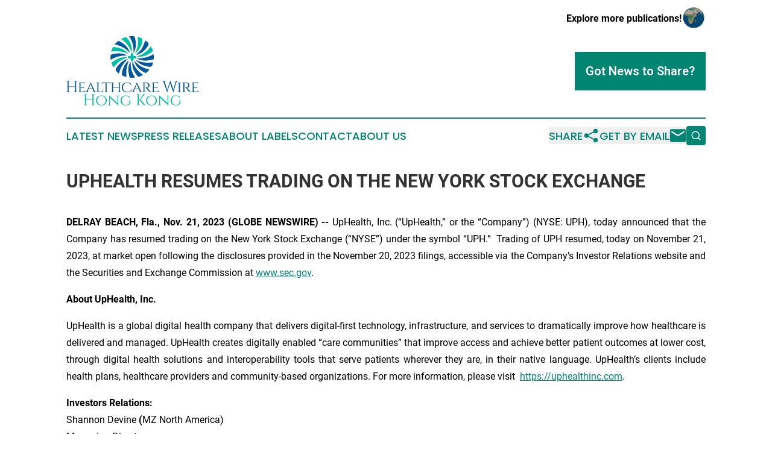

--- FILE ---
content_type: image/svg+xml
request_url: https://cdn.newsmatics.com/agp/sites/healthcarewirehongkong-logo-1.svg
body_size: 14282
content:
<?xml version="1.0" encoding="UTF-8" standalone="no"?>
<svg
   xmlns:dc="http://purl.org/dc/elements/1.1/"
   xmlns:cc="http://creativecommons.org/ns#"
   xmlns:rdf="http://www.w3.org/1999/02/22-rdf-syntax-ns#"
   xmlns:svg="http://www.w3.org/2000/svg"
   xmlns="http://www.w3.org/2000/svg"
   id="Layer_1"
   data-name="Layer 1"
   viewBox="0 0 357.66 186.79112"
   version="1.1"
   width="357.66"
   height="186.79112">
  <metadata
     id="metadata89">
    <rdf:RDF>
      <cc:Work
         rdf:about="">
        <dc:format>image/svg+xml</dc:format>
        <dc:type
           rdf:resource="http://purl.org/dc/dcmitype/StillImage" />
      </cc:Work>
    </rdf:RDF>
  </metadata>
  <defs
     id="defs4">
    <style
       id="style2">.cls-1{fill:#01589d;}.cls-2{fill:#00bfa5;}</style>
  </defs>
  <title
     id="title6">85</title>
  <path
     class="cls-1"
     d="m 20.33,150.97112 v -0.42 h 0.54 a 2.74,2.74 0 0 0 2.75,-2.66 v -11.1 H 6.09 v 11.1 a 2.76,2.76 0 0 0 2.75,2.7 h 0.54 v 0.42 H 0 v -0.42 h 0.54 a 2.74,2.74 0 0 0 2.75,-2.7 v -23.82 a 2.74,2.74 0 0 0 -2.74,-2.67 H 0.01 v -0.43 h 9.38 v 0.43 H 8.85 a 2.74,2.74 0 0 0 -2.76,2.66 v 11.44 h 17.53 v -11.46 a 2.74,2.74 0 0 0 -2.74,-2.64 h -0.54 v -0.43 h 9.38 v 0.43 h -0.54 a 2.75,2.75 0 0 0 -2.75,2.69 v 23.8 a 2.76,2.76 0 0 0 2.75,2.7 h 0.54 v 0.42 z"
     id="path8" />
  <path
     class="cls-1"
     d="M 49.69,150.98112 H 32.27 v -0.43 h 0.59 a 2.4,2.4 0 0 0 2.47,-2.28 v -20.38 a 2.32,2.32 0 0 0 -2.47,-2.24 h -0.59 v -0.43 h 12.52 a 18.49,18.49 0 0 0 4.79,-0.67 v 4.85 h -0.49 v -0.66 a 2.13,2.13 0 0 0 -2.15,-2.2 h -8.85 v 10.9 h 7.32 a 1.67,1.67 0 0 0 1.74,-1.82 v -0.54 h 0.46 v 6 h -0.46 v -0.54 a 1.66,1.66 0 0 0 -1.64,-1.82 h -7.42 v 10.9 h 6.7 c 4.12,-0.05 5.59,-2.06 6.8,-4.83 h 0.5 z"
     id="path10" />
  <path
     class="cls-1"
     d="m 76.6,148.05112 a 3.87,3.87 0 0 0 3.31,2.5 h 0.32 v 0.42 h -8.8 v -0.42 h 0.34 a 1.76,1.76 0 0 0 1.51,-2.57 l -2.34,-5.71 H 60.09 l -2.35,5.62 c -0.66,1.71 0.47,2.69 1.47,2.69 h 0.34 v 0.42 h -8.17 v -0.42 h 0.34 a 3.92,3.92 0 0 0 3.37,-2.51 l 8.88,-19 a 24.05,24.05 0 0 0 1.65,-4.41 h 0.41 z m -6.19,-7.06 -4.81,-11.73 -5,11.73 z"
     id="path12" />
  <path
     class="cls-1"
     d="m 100.43,144.83112 -2.34,6.14 H 80.66 v -0.42 h 0.59 a 2.4,2.4 0 0 0 2.47,-2.28 v -20.26 a 2.48,2.48 0 0 0 -2.56,-2.33 h -0.51 v -0.42 h 8.88 v 0.42 h -0.5 a 2.47,2.47 0 0 0 -2.56,2.32 v 21.66 h 6.7 c 4.12,-0.05 5.58,-2.06 6.8,-4.83 z"
     id="path14" />
  <path
     class="cls-1"
     d="m 114.26,125.21112 a 18.18,18.18 0 0 0 4.78,-0.67 v 4.83 h -0.45 v -0.66 a 2.13,2.13 0 0 0 -2.15,-2.2 h -7.75 v 21.78 a 2.44,2.44 0 0 0 2.51,2.27 h 0.5 v 0.42 h -8.83 v -0.42 h 0.49 a 2.46,2.46 0 0 0 2.52,-2.33 v -21.73 h -7.79 a 2.12,2.12 0 0 0 -2.14,2.2 v 0.66 h -0.46 v -4.83 a 18.16,18.16 0 0 0 4.77,0.67 z"
     id="path16" />
  <path
     class="cls-1"
     d="m 138.86,150.97112 v -0.43 h 0.49 a 2.44,2.44 0 0 0 2.5,-2.28 v -9.37 h -15.76 v 9.32 a 2.43,2.43 0 0 0 2.5,2.29 h 0.49 v 0.43 h -8.73 v -0.43 h 0.49 a 2.44,2.44 0 0 0 2.5,-2.32 v -20.17 a 2.45,2.45 0 0 0 -2.5,-2.33 h -0.5 v -0.43 h 8.73 v 0.43 h -0.5 a 2.44,2.44 0 0 0 -2.49,2.26 v 9.7 h 15.82 v -9.63 a 2.45,2.45 0 0 0 -2.5,-2.33 h -0.49 v -0.43 h 8.74 v 0.43 h -0.56 a 2.45,2.45 0 0 0 -2.5,2.25 v 20.33 a 2.45,2.45 0 0 0 2.5,2.29 h 0.49 v 0.42 z"
     id="path18" />
  <path
     class="cls-1"
     d="m 176.09,140.18112 -0.46,5.87 c -2.22,3.42 -6.74,5.52 -11.8,5.52 -8.69,0 -14.15,-5.15 -14.15,-13.46 0,-8.31 5.47,-13.46 14.15,-13.46 a 20.35,20.35 0 0 1 10,2.6 l 0.94,6 h -0.37 c -1.32,-5.25 -5.32,-7.36 -10.63,-7.36 -6.79,0 -11,4.63 -11,12.18 0,7.55 4.25,12.06 11.06,12.13 6.39,0 11.41,-3.05 11.87,-10.07 z"
     id="path20" />
  <path
     class="cls-1"
     d="m 201.09,148.05112 a 3.87,3.87 0 0 0 3.3,2.5 h 0.33 v 0.42 h -8.81 v -0.42 h 0.34 a 1.76,1.76 0 0 0 1.52,-2.57 l -2.34,-5.71 h -10.88 l -2.36,5.62 c -0.65,1.71 0.48,2.69 1.48,2.69 h 0.34 v 0.42 h -8.17 v -0.42 h 0.34 a 3.94,3.94 0 0 0 3.36,-2.48 l 8.88,-19 a 24.19,24.19 0 0 0 1.64,-4.41 h 0.41 z m -6.19,-7.06 -4.81,-11.73 -5,11.73 z"
     id="path22" />
  <path
     class="cls-1"
     d="m 215.85,125.26112 c 5.41,0 8.72,2.61 8.72,6.94 a 7.2,7.2 0 0 1 -6.67,7.06 11.62,11.62 0 0 1 3.31,3.36 c 0,0 2,2.68 3.75,4.67 1.75,1.99 2.94,3.24 5.32,3.26 v 0.43 h -1.35 a 9.09,9.09 0 0 1 -8,-3.78 c -0.48,-0.58 -3.86,-5.45 -4.2,-5.87 -1.16,-1.45 -2.65,-2.88 -4.34,-2.88 v -0.4 c 0,0 1,0 2.45,0 2.38,-0.06 5.08,-0.08 6.31,-3.68 a 7.84,7.84 0 0 0 0.3,-2.45 c -0.1,-3.21 -2.26,-5.1 -5.71,-5.27 -2.4,-0.12 -4.52,0 -4.92,0 v 21.63 a 2.37,2.37 0 0 0 2.43,2.33 h 0.58 v 0.43 h -8.74 v -0.43 h 0.58 a 2.38,2.38 0 0 0 2.43,-2.27 v -20.45 a 2.33,2.33 0 0 0 -2.43,-2.23 h -0.58 v -0.43 z"
     id="path24" />
  <path
     class="cls-1"
     d="m 247.68,150.98112 h -17.41 v -0.43 h 0.59 a 2.4,2.4 0 0 0 2.47,-2.28 v -20.38 a 2.32,2.32 0 0 0 -2.47,-2.24 h -0.59 v -0.43 h 12.52 a 18.56,18.56 0 0 0 4.79,-0.67 v 4.85 h -0.49 v -0.66 a 2.12,2.12 0 0 0 -2.15,-2.2 h -8.85 v 10.9 h 7.32 a 1.67,1.67 0 0 0 1.74,-1.82 v -0.54 h 0.46 v 6 h -0.46 v -0.54 a 1.66,1.66 0 0 0 -1.64,-1.82 h -7.42 v 10.9 h 6.7 c 4.12,-0.05 5.58,-2.06 6.8,-4.83 h 0.5 z"
     id="path26" />
  <path
     class="cls-1"
     d="m 301.14,120.97112 v 0.43 h -0.38 a 4,4 0 0 0 -3.76,2.66 l -7.1,22.66 a 21.92,21.92 0 0 0 -0.94,4.77 h -0.4 l -8.77,-24.51 -6.49,19.74 a 21.9,21.9 0 0 0 -0.9,4.77 H 272 l -9.73,-27.48 a 4,4 0 0 0 -3.76,-2.61 h -0.34 v -0.43 h 9.53 v 0.43 h -0.38 a 1.85,1.85 0 0 0 -1.68,2.63 l 6.45,20.86 8,-24.59 h 0.4 l 8.45,23.71 5.74,-20.07 c 0.43,-1.64 -0.49,-2.55 -1.66,-2.55 h -0.38 v -0.43 z"
     id="path28" />
  <path
     class="cls-1"
     d="m 300.09,150.97112 v -0.42 h 0.57 a 2.7,2.7 0 0 0 2.91,-2.33 v -20.21 a 2.7,2.7 0 0 0 -2.91,-2.33 h -0.57 v -0.42 h 9.71 v 0.42 h -0.58 a 2.72,2.72 0 0 0 -2.91,2.25 v 20.33 a 2.71,2.71 0 0 0 2.91,2.29 h 0.57 v 0.42 z"
     id="path30" />
  <path
     class="cls-1"
     d="m 323.47,125.26112 c 5.4,0 8.71,2.61 8.71,6.94 a 7.19,7.19 0 0 1 -6.66,7.06 11.72,11.72 0 0 1 3.3,3.36 c 0,0 2,2.68 3.75,4.67 1.75,1.99 2.95,3.24 5.32,3.26 v 0.43 h -1.35 a 9.1,9.1 0 0 1 -8,-3.78 c -0.48,-0.58 -3.86,-5.45 -4.2,-5.87 -1.16,-1.45 -2.64,-2.88 -4.34,-2.88 v -0.4 c 0,0 1.06,0 2.46,0 2.37,-0.06 5.07,-0.08 6.3,-3.68 a 7.55,7.55 0 0 0 0.33,-2.48 c -0.09,-3.21 -2.25,-5.1 -5.7,-5.27 -2.41,-0.12 -4.52,0 -4.93,0 v 21.63 a 2.38,2.38 0 0 0 2.43,2.33 h 0.58 v 0.43 h -8.76 v -0.43 h 0.58 a 2.39,2.39 0 0 0 2.44,-2.27 v -20.42 a 2.33,2.33 0 0 0 -2.44,-2.23 h -0.58 v -0.43 z"
     id="path32" />
  <path
     class="cls-1"
     d="m 355.3,150.98112 h -17.41 v -0.43 h 0.59 a 2.41,2.41 0 0 0 2.48,-2.28 v -20.38 a 2.33,2.33 0 0 0 -2.48,-2.24 h -0.59 v -0.43 h 12.53 a 18.48,18.48 0 0 0 4.78,-0.67 v 4.85 h -0.46 v -0.66 a 2.13,2.13 0 0 0 -2.15,-2.2 h -8.9 v 10.9 h 7.32 a 1.67,1.67 0 0 0 1.74,-1.82 v -0.54 h 0.47 v 6 h -0.47 v -0.54 a 1.66,1.66 0 0 0 -1.64,-1.82 h -7.42 v 10.9 h 6.7 c 4.12,-0.05 5.59,-2.06 6.81,-4.83 h 0.46 z"
     id="path34" />
  <path
     class="cls-2"
     d="m 66.94,186.16112 v -0.42 h 0.54 a 2.76,2.76 0 0 0 2.75,-2.67 v -11.1 H 52.7 v 11.07 a 2.74,2.74 0 0 0 2.74,2.7 h 0.54 v 0.42 h -9.37 v -0.42 h 0.54 a 2.76,2.76 0 0 0 2.75,-2.7 v -23.78 a 2.75,2.75 0 0 0 -2.75,-2.67 h -0.54 v -0.43 h 9.38 v 0.43 h -0.54 a 2.73,2.73 0 0 0 -2.74,2.66 v 11.44 h 17.53 v -11.46 a 2.76,2.76 0 0 0 -2.75,-2.65 h -0.54 v -0.42 h 9.38 v 0.42 h -0.54 a 2.74,2.74 0 0 0 -2.74,2.7 v 23.76 a 2.73,2.73 0 0 0 2.74,2.69 h 0.54 v 0.43 z"
     id="path36" />
  <path
     class="cls-2"
     d="m 109.09,173.31112 c 0,8 -6.47,13.45 -14.46,13.45 -7.99,0 -14.47,-5.49 -14.47,-13.45 0,-7.96 6.48,-13.42 14.48,-13.42 8,0 14.45,5.45 14.45,13.42 z m -3.18,0 c 0,-7.25 -5,-12.18 -11.28,-12.18 -6.28,0 -11.29,4.93 -11.29,12.18 0,7.25 5,12.17 11.29,12.17 6.29,0 11.29,-4.93 11.29,-12.17 z"
     id="path38" />
  <path
     class="cls-2"
     d="m 142.88,160.45112 v 0.44 h -0.71 a 2.34,2.34 0 0 0 -2.38,2.15 v 18.28 a 42.81,42.81 0 0 0 0.4,5.47 h -0.4 l -22.3,-21.16 v 17.89 a 2.35,2.35 0 0 0 2.39,2.24 h 0.71 v 0.43 h -8.1 v -0.43 h 0.72 a 2.33,2.33 0 0 0 2.38,-2.24 v -18.36 a 36,36 0 0 0 -0.41,-5.36 h 0.46 l 22.24,21 v -17.78 a 2.34,2.34 0 0 0 -2.38,-2.15 h -0.71 v -0.42 z"
     id="path40" />
  <path
     class="cls-2"
     d="m 172.57,181.24112 a 15.56,15.56 0 0 1 -12.21,5.52 c -8.47,0 -14.06,-5.15 -14.06,-13.46 0,-8.31 5.6,-13.46 14,-13.46 a 18.32,18.32 0 0 1 10,2.6 l 1,6 h -0.38 c -1.24,-5 -4.62,-7.36 -10.61,-7.36 -6.55,0 -10.91,4.63 -10.91,12.18 0,7.55 4.38,12.17 11,12.17 a 12.9,12.9 0 0 0 9.42,-3.72 l 0.07,-5.69 c 0,-1.08 -0.74,-1.69 -2,-1.69 h -0.61 v -0.43 h 7.81 v 0.43 h -0.59 c -1.25,0 -2,0.61 -2,1.7 z"
     id="path42" />
  <path
     class="cls-2"
     d="m 195.33,183.04112 a 2.73,2.73 0 0 0 2.74,2.69 h 0.54 v 0.43 h -9.38 v -0.43 h 0.54 a 2.75,2.75 0 0 0 2.75,-2.69 v -23.78 a 2.75,2.75 0 0 0 -2.75,-2.68 h -0.54 v -0.42 h 9.38 v 0.42 h -0.52 a 2.74,2.74 0 0 0 -2.74,2.67 z m 15.91,0.94 a 5.37,5.37 0 0 0 4,1.75 v 0.43 h -1.81 c -1.21,0 -4.49,-0.13 -6.46,-2.43 l -10.32,-12.49 10.11,-12.68 a 1.2,1.2 0 0 0 -1,-2 h -0.41 v -0.38 h 9.05 v 0.39 h -0.19 a 6.14,6.14 0 0 0 -4.61,2 l -10.1,11.66 z"
     id="path44" />
  <path
     class="cls-2"
     d="m 244.18,173.31112 c 0,8 -6.46,13.45 -14.46,13.45 -8,0 -14.46,-5.49 -14.46,-13.45 0,-7.96 6.46,-13.42 14.46,-13.42 8,0 14.46,5.45 14.46,13.42 z m -3.17,0 c 0,-7.25 -5,-12.18 -11.29,-12.18 -6.29,0 -11.29,4.93 -11.29,12.18 0,7.25 5,12.17 11.29,12.17 6.29,0 11.29,-4.93 11.29,-12.17 z"
     id="path46" />
  <path
     class="cls-2"
     d="m 277.96,160.45112 v 0.44 h -0.71 a 2.35,2.35 0 0 0 -2.39,2.15 v 18.28 a 41.78,41.78 0 0 0 0.41,5.47 h -0.41 l -22.29,-21.16 v 17.89 a 2.34,2.34 0 0 0 2.39,2.24 h 0.71 v 0.43 h -8.1 v -0.43 h 0.71 a 2.34,2.34 0 0 0 2.39,-2.24 v -18.36 a 36,36 0 0 0 -0.41,-5.36 h 0.46 l 22.24,21 v -17.78 a 2.35,2.35 0 0 0 -2.37,-2.13 h -0.72 v -0.42 z"
     id="path48" />
  <path
     class="cls-2"
     d="m 307.65,181.24112 a 15.53,15.53 0 0 1 -12.2,5.52 c -8.47,0 -14.06,-5.15 -14.06,-13.46 0,-8.31 5.6,-13.46 14,-13.46 a 18.35,18.35 0 0 1 10,2.6 l 0.94,6 h -0.37 c -1.25,-5 -4.62,-7.36 -10.62,-7.36 -6.54,0 -10.9,4.63 -10.9,12.18 0,7.55 4.38,12.17 11,12.17 a 12.92,12.92 0 0 0 9.42,-3.72 l 0.07,-5.69 c 0,-1.08 -0.75,-1.69 -2,-1.69 h -0.61 v -0.43 h 7.86 v 0.43 h -0.58 c -1.26,0 -2,0.61 -2,1.7 z"
     id="path50" />
  <path
     class="cls-1"
     d="m 213.03,11.981124 a 3.57,3.57 0 0 1 0.78,0.16 c 10.06,7 10.43,8.88 3.26,18.58 -7.17,9.7 -16.3,17 -29,20.2 15.81,-15.78 15.81,-15.78 24.96,-38.94 z"
     id="path52" />
  <path
     class="cls-2"
     d="m 176.16,44.781124 c -4.9,-16.29 -14.78,-27.76 -28.52,-37.3300002 4.16,-1.71 7.6,-3.28 11.15,-4.51 a 4.08,4.08 0 0 1 3.28,0.66 c 9.65,7.6000002 17.02,28.4700002 14.09,41.1800002 z"
     id="path54" />
  <path
     class="cls-2"
     d="m 227.74,27.971124 a 6,6 0 0 1 0.76,0.64 c 6.61,10.44 6.24,12.1 -4.17,18.49 -11,6.77 -21.82,9.35 -35.52,8 a 70.67,70.67 0 0 0 38.93,-27.13 z"
     id="path56" />
  <path
     class="cls-2"
     d="m 184.7,47.501124 c 8.61,-14.91 10.25,-29.64 7.58,-46.0000002 4.28,1.64 7.95,2.89 11.47,4.49 0.79,0.36 1.4,1.91 1.45,2.94 0.62,12.7900002 -8.37,30.2600002 -20.5,38.5700002 z"
     id="path58" />
  <path
     class="cls-1"
     d="m 187.09,63.741124 c 14.76,7.62 30.4,9.1 46.47,6.7 a 3.44,3.44 0 0 1 0.17,0.86 c -2.7,11.56 -4.41,12.61 -15.87,10.25 -12.21,-2.52 -22.91,-7.6 -30.77,-17.81 z"
     id="path60" />
  <path
     class="cls-1"
     d="m 142.21,100.38112 a 6.72,6.72 0 0 1 -1,-0.28 c -10.18,-7.139996 -10.51,-8.999996 -3.09,-18.999996 7.17,-9.61 16.18,-16.61 28.14,-19.41 -12.53,10.1 -20.17,23.12 -24.05,38.689996 z"
     id="path62" />
  <path
     class="cls-1"
     d="m 183.38,66.801124 c 18.53,16.4 18.53,16.4 40.92,23.47 -3.22,3.12 -6.05,6 -9,8.63 a 2.77,2.77 0 0 1 -2.46,0.09 c -13.87,-6.85 -25.05,-16.24 -29.59,-31.78 -0.08,-0.11 0.07,-0.32 0.13,-0.41 z"
     id="path64" />
  <path
     class="cls-2"
     d="m 164.6,57.501124 c -16.42,5.7 -19.89,8.14 -38,26.8 -1.59,-3.5 -3.26,-6.75 -4.5,-10.15 a 3.94,3.94 0 0 1 0.9,-3.53 c 11.81,-9.48 25,-15.23 40.51,-13.88 0.26,0.02 0.48,0.32 1.09,0.76 z"
     id="path66" />
  <path
     class="cls-1"
     d="m 164.52,52.311124 c -16,-1.07 -30.77,3 -45.41,11.68 0,-4.5 -0.13,-8.11 0.09,-11.69 a 3.6,3.6 0 0 1 1.9,-2.61 c 11.51,-4.1 30.13,-5.69 43.42,2.62 z"
     id="path68" />
  <path
     class="cls-1"
     d="m 162.09,110.51112 c -3.63,-1.39 -7.1,-2.54 -10.38,-4.09 a 4,4 0 0 1 -1.94,-3.09 c 1.11,-14.999996 6.56,-27.999996 18.68,-37.719996 -2.16,7.42 -5.08,14.49 -6.13,21.83 -1.05,7.34 -0.23,14.919996 -0.23,23.069996 z"
     id="path70" />
  <path
     class="cls-1"
     d="m 178.84,67.891124 c 5,15.75 14.67,27.32 28.55,36.859996 -4.37,1.77 -8,3.33 -11.63,4.64 a 3.2,3.2 0 0 1 -2.78,-0.68 C 183.13,97.631124 176.82,85.161124 178.16,69.801124 a 11.73,11.73 0 0 1 0.68,-1.91 z"
     id="path72" />
  <path
     class="cls-1"
     d="m 169.21,0.05112383 c 4.94,0 8.61,-0.17 12.23,0.11 a 4.08,4.08 0 0 1 2.93,2.24999997 c 4.35,13.4700002 5.1,26.8700002 -1.53,40.0000002 a 27.34,27.34 0 0 1 -1.85,2.48 c 1.52,-16.8 -2.74,-30.79 -11.78,-44.84000017 z"
     id="path74" />
  <path
     class="cls-1"
     d="m 171.59,45.301124 c -10.72,-12.36 -24.5,-19.41 -41.78,-23.41 3.67,-3.25 6.33,-5.76 9.19,-8 a 3.85,3.85 0 0 1 3.26,-0.64 c 13.89,6.81 24.83,16.39 29.33,32.05 z"
     id="path76" />
  <path
     class="cls-2"
     d="m 166.9,47.801124 a 75.78,75.78 0 0 0 -45.33,-6.08 c -0.19,-0.75 -0.39,-1.08 -0.31,-1.31 4.86,-13.49 3.27,-11.86 15.93,-9.75 12.84,2.14 23.95,8.69 29.71,17.14 z"
     id="path78" />
  <path
     class="cls-1"
     d="m 235.45,48.531124 c 1.06,16 2.08,13.65 -11.14,16.29 a 51.62,51.62 0 0 1 -30.36,-2.62 c -1.27,-0.53 -2.5,-1.16 -3.72,-1.8 -0.22,-0.12 -0.3,-0.5 -0.6,-1 16.46,1.82 31.34,-2.51 45.82,-10.87 z"
     id="path80" />
  <path
     class="cls-1"
     d="m 185.21,111.13112 c -0.88,0.45 -1.13,0.68 -1.38,0.69 -14.84,0.74 -12.78,2 -15.61,-11.75 -2.25,-10.999996 -1,-21.719996 5.19,-31.719996 a 68.57,68.57 0 0 0 11.8,42.779996 z"
     id="path82" />
  <path
     class="cls-2"
     d="m 185.09,53.241124 h -4.33 v -4.35 a 3.5,3.5 0 0 0 -7,0 v 4.33 h -4.33 a 3.5,3.5 0 0 0 0,7 h 4.33 v 4.32 a 3.5,3.5 0 1 0 7,0 v -4.32 h 4.33 a 3.5,3.5 0 0 0 0,-7 z"
     id="path84" />
</svg>
